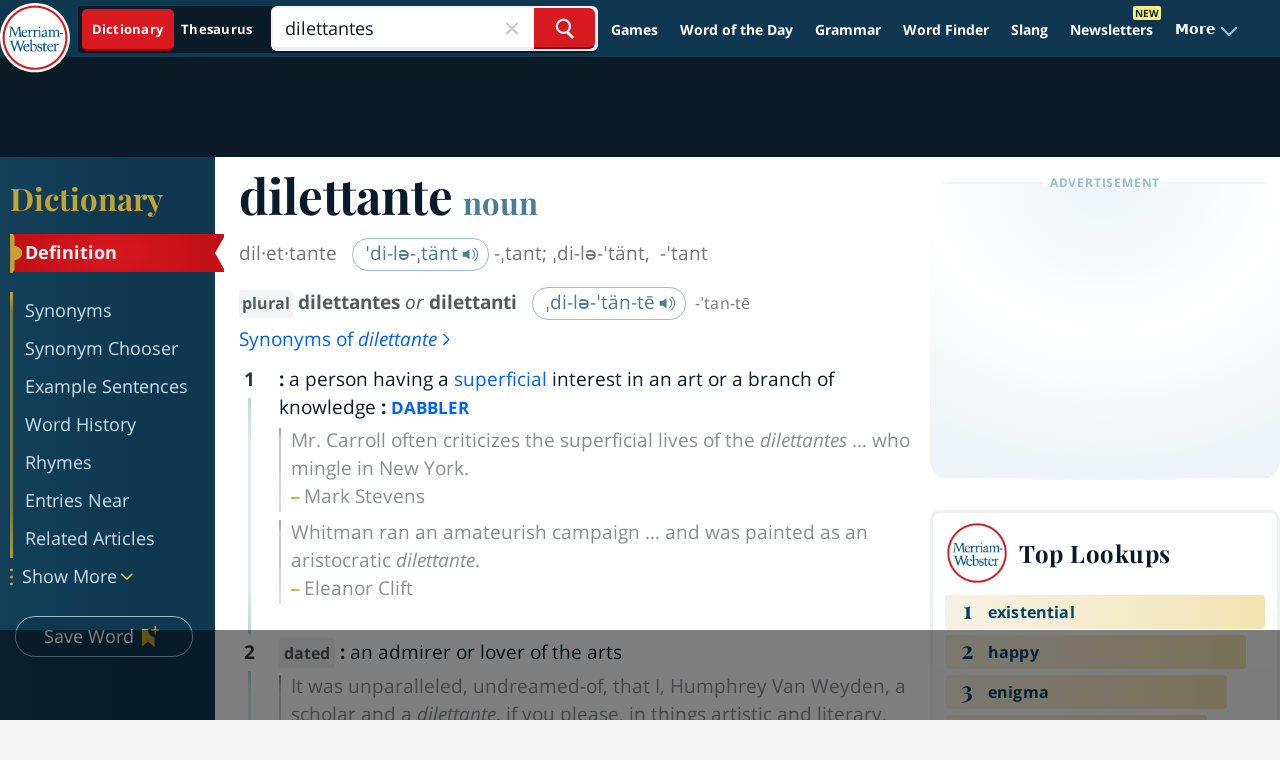

--- FILE ---
content_type: text/html
request_url: https://api.intentiq.com/profiles_engine/ProfilesEngineServlet?at=39&mi=10&dpi=936734067&pt=17&dpn=1&iiqidtype=2&iiqpcid=29510207-9f14-4040-a41f-5fc6f6ff7700&iiqpciddate=1769313134366&pcid=ba1aba6c-f801-4261-a293-d22af19d04c9&idtype=3&gdpr=0&japs=false&jaesc=0&jafc=0&jaensc=0&jsver=0.33&testGroup=A&source=pbjs&ABTestingConfigurationSource=group&abtg=A&vrref=https%3A%2F%2Fwww.merriam-webster.com
body_size: 54
content:
{"abPercentage":97,"adt":1,"ct":2,"isOptedOut":false,"data":{"eids":[]},"dbsaved":"false","ls":true,"cttl":86400000,"abTestUuid":"g_094c3d28-2023-4fa8-a3ac-7e47b1a4ceee","tc":9,"sid":150031211}

--- FILE ---
content_type: text/html; charset=utf-8
request_url: https://www.google.com/recaptcha/api2/aframe
body_size: 269
content:
<!DOCTYPE HTML><html><head><meta http-equiv="content-type" content="text/html; charset=UTF-8"></head><body><script nonce="ZfDTQ4nUqQPL2I0SQ-NTLg">/** Anti-fraud and anti-abuse applications only. See google.com/recaptcha */ try{var clients={'sodar':'https://pagead2.googlesyndication.com/pagead/sodar?'};window.addEventListener("message",function(a){try{if(a.source===window.parent){var b=JSON.parse(a.data);var c=clients[b['id']];if(c){var d=document.createElement('img');d.src=c+b['params']+'&rc='+(localStorage.getItem("rc::a")?sessionStorage.getItem("rc::b"):"");window.document.body.appendChild(d);sessionStorage.setItem("rc::e",parseInt(sessionStorage.getItem("rc::e")||0)+1);localStorage.setItem("rc::h",'1769313144934');}}}catch(b){}});window.parent.postMessage("_grecaptcha_ready", "*");}catch(b){}</script></body></html>

--- FILE ---
content_type: text/plain
request_url: https://rtb.openx.net/openrtbb/prebidjs
body_size: -231
content:
{"id":"4bdd10c5-35bb-420f-a464-00a3f1a5e367","nbr":0}

--- FILE ---
content_type: text/plain
request_url: https://rtb.openx.net/openrtbb/prebidjs
body_size: -231
content:
{"id":"729f0595-35f9-45b1-8728-d6519512f51d","nbr":0}

--- FILE ---
content_type: text/plain
request_url: https://rtb.openx.net/openrtbb/prebidjs
body_size: -231
content:
{"id":"30b4a933-17d1-4763-b785-1118cb057104","nbr":0}

--- FILE ---
content_type: text/plain
request_url: https://rtb.openx.net/openrtbb/prebidjs
body_size: -86
content:
{"id":"4fa047e3-6161-4ac2-9ab8-38d90d2138b6","nbr":0}

--- FILE ---
content_type: text/plain
request_url: https://rtb.openx.net/openrtbb/prebidjs
body_size: -231
content:
{"id":"3be40a0f-5eed-4420-80c0-8412157b362c","nbr":0}

--- FILE ---
content_type: text/plain
request_url: https://rtb.openx.net/openrtbb/prebidjs
body_size: -231
content:
{"id":"525ca1ee-1583-4a85-ab22-db1bb0a8e282","nbr":0}

--- FILE ---
content_type: text/plain
request_url: https://rtb.openx.net/openrtbb/prebidjs
body_size: -231
content:
{"id":"fad60ff5-0e15-4023-806b-d6b3722d71d7","nbr":0}

--- FILE ---
content_type: text/plain
request_url: https://rtb.openx.net/openrtbb/prebidjs
body_size: -231
content:
{"id":"626690d8-4bdc-49a1-abf3-f54cf88ab0aa","nbr":0}

--- FILE ---
content_type: text/plain; charset=UTF-8
request_url: https://at.teads.tv/fpc?analytics_tag_id=PUB_17002&tfpvi=&gdpr_consent=&gdpr_status=22&gdpr_reason=220&ccpa_consent=&sv=prebid-v1
body_size: 56
content:
YjU2MzFjNTQtMDM5MC00MGI1LWExMGUtY2Y2NDFhZmY4NmRkIy03LTM=

--- FILE ---
content_type: text/plain
request_url: https://rtb.openx.net/openrtbb/prebidjs
body_size: -231
content:
{"id":"907be6e8-cf0a-416d-9e42-9eb96d3f81bb","nbr":0}

--- FILE ---
content_type: text/plain
request_url: https://rtb.openx.net/openrtbb/prebidjs
body_size: -231
content:
{"id":"27ffd52f-4d78-4b3b-9c03-c150eda68602","nbr":0}

--- FILE ---
content_type: text/plain
request_url: https://rtb.openx.net/openrtbb/prebidjs
body_size: -231
content:
{"id":"5e2e07c1-b537-45d7-8738-8efc8674b977","nbr":0}

--- FILE ---
content_type: text/plain; charset=utf-8
request_url: https://ads.adthrive.com/http-api/cv2
body_size: 4275
content:
{"om":["00xbjwwl","0929nj63","0fhptxpv","0mzsmbxe","0sj1rko5","0sm4lr19","0v9iqcb6","0z2q3gf2","1","1028_8728253","10812542","10812556","10812565","10ua7afe","11142692","11509227","11769254","11896988","12010080","12010084","12010088","12168663","12169108","12169133","12174278","12176509","124843_10","124844_23","124848_8","1610326625","1610326628","1610326728","17_24696323","17_24766984","17_24767217","1d03bd0f-4771-4450-89fa-2d768eb25e04","1ktgrre1","1ybd10t0","206_549410","2132:45327622","2132:45563097","2132:45868998","2132:45970495","2132:46039902","2149:12147059","2249:700758149","2249:703669956","2249:705185828","22d3333a-4fbf-4a35-bfc4-13bb210e4842","2307:1ktgrre1","2307:2syjv70y","2307:3xh2cwy9","2307:4etfwvf1","2307:4r4pgt0w","2307:5i3ultpz","2307:5s8wi8hf","2307:7cmeqmw8","2307:7fmk89yf","2307:7uqs49qv","2307:7xb3th35","2307:8orkh93v","2307:bu0fzuks","2307:bwp1tpa5","2307:cbg18jr6","2307:cv0h9mrv","2307:cymho2zs","2307:d8xpzwgq","2307:dif1fgsg","2307:eal0nev6","2307:fpbj0p83","2307:g749lgab","2307:gn3plkq1","2307:gv7spfm4","2307:m6rbrf6z","2307:o9vnhw4a","2307:or0on6yk","2307:plth4l1a","2307:q1lzyhtb","2307:qd3irxde","2307:qexs87kc","2307:r0u09phz","2307:r5pphbep","2307:tdv4kmro","2307:u4atmpu4","2307:w15c67ad","2307:wp3sy74c","2307:ww2ziwuk","2307:x7xpgcfc","2307:xc88kxs9","2307:xoozeugk","2307:z2zvrgyz","2307:zisbjpsl","2307:zmciaqa3","23266958","2409_25495_176_CR52092921","2409_25495_176_CR52092923","2409_25495_176_CR52092956","2409_25495_176_CR52092957","2409_25495_176_CR52092958","2409_25495_176_CR52150651","2409_25495_176_CR52153848","2409_25495_176_CR52153849","2409_25495_176_CR52178316","2409_25495_176_CR52186411","242408891","24694792","25_53v6aquw","25_keclz3yy","25_utberk8n","25_zwzjgvpw","2662_193864_T26024580","2662_193864_T26247898","2662_200562_8172741","2676:85393219","2676:85987427","2676:86895130","2715_9888_521167","2715_9888_522710","2760:176_CR52153849","2760:176_CR52186411","29414696","2_206_554478","2pu0gomp","2syjv70y","2tm990rf","3018/e211244514098d435dbd204a6af2799d","308_125203_18","32296843","32975686","3335_25247_700109379","3335_25247_700109391","33603859","33604490","33605181","33605623","33610851","33637455","34182009","3490:CR52092921","3490:CR52092923","3490:CR52175339","3490:CR52178316","3490:CR52212688","3646_185414_T26335189","3658_104709_9am683nn","3658_136236_x7xpgcfc","3658_1406006_T26265352","3658_146693_T26440989","3658_15038_roi78lwd","3658_15106_u4atmpu4","3658_15886_5i3ultpz","3658_15936_5xwltxyh","3658_18008_hswgcqif","3658_215376_T26224673","3658_22079_mne39gsk","3658_22898_T25553689","3658_608642_5s8wi8hf","3658_67113_8linfb0q","381513943572","3LMBEkP-wis","3ac910bf-15de-4620-b4fb-e01b32267737","3v2n6fcp","3v5u0p3e","409_216386","409_216396","409_216416","409_220171","409_226377","409_227223","409_227224","409_227230","42158833","42231835","43a7ptxe","44023623","44z2zjbq","45868998","458901553568","45v886tf","46_12168663","4714_18819_AV447CLUNRFSRGZGSZDVC2","4714_18819_QK3SE5REXVCDHKEKVQWITS","4749xx5e","47668709","485027845327","48700651","4941614","4941618","4947806","4972640","4etfwvf1","52136743","522709","53v6aquw","54779847","5504:203624","5504:203865","5504:203926","5504:203934","5510:cymho2zs","5510:echvksei","5510:eq675jr3","5510:quk7w53j","5510:ta6sha5k","5510:u4atmpu4","554443","554460","554462","554470","554841","557_409_220139","557_409_220141","557_409_220149","557_409_220158","557_409_220169","557_409_220171","557_409_220354","557_409_228064","557_409_228105","557_409_228363","558_93_eal0nev6","558_93_s4s41bit","558_93_u4atmpu4","59664236","59664270","59665059","59780461","59780474","59820209","59856354","59873208","5989_1799740_703671438","5989_1799740_703675811","5i3ultpz","5s2988wi8hf","5s8wi8hf","5sfc9ja1","600618969","6026575677","605367465","6126589189","61900466","61916211","61916223","61916225","61916229","61932920","61932948","62187798","6226507991","6226508011","6226517233","62278708","627301267","627309156","627309159","627506494","62764941","628015148","628086965","628153053","628153173","628222860","628223277","628360579","628360582","628444259","628444349","628444433","628444439","628456307","628456310","628456379","628456382","628456403","628622163","628622166","628622169","628622172","628622175","628622178","628622241","628622244","628622247","628622250","628683371","628687043","628687157","628687460","628687463","628803013","628841673","629007394","629009180","629167998","629168001","629168010","629168565","629171196","629171202","62946748","62964130","62971378","62980383","62981075","630137823","630928655","63100589","654e05d6-4380-429f-a511-98934db6eb0d","659216891404","659713728691","66298r1jy9h","680_99480_700109379","680_99480_700109389","683738007","683738706","690_99485_1610326728","694906156","697084452","697189859","697189885","697189965","697525780","697876997","699201086","6cqn9jfm","6ejtrnf9","6nj9wt54","700109389","702397981","702423494","702759138","702858588","702913067","705115233","705115332","705116521","705116861","705117050","705127202","706320056","725271088032","725307849769","729573858470","7354_138543_85808987","7354_138543_85808988","74243_74_18364017","74243_74_18364062","74243_74_18364087","74243_74_18364134","74wv3qdx","7732580","794di3me","7969_149355_45327622","7cmeqmw8","7f298mk89yf","7fb5zopr","7fmk89yf","7qn8oyg4","7vplnmf7","7xb3th35","8152859","8152878","8152879","8172734","8193073","8193076","8193078","86434384","86861999","86925905","8b5u826e","8edb3geb","8linfb0q","8orkh93v","9057/0328842c8f1d017570ede5c97267f40d","91b5f051-bb83-4165-b1f6-7fac1427203f","98298xzy0ek","98xzy0ek","9mspm15z","9nex8xyd","9rqgwgyb","NbIJQmcQ6AI","YlnVIl2d84o","a3ts2hcp","a44srrt7","a4nw4c6t","a566o9hb","a7wye4jw","a8beztgq","acfdbd16-63a2-4298-b541-3a632d12dcd7","af9kspoi","axw5pt53","bc5edztw","bd5xg6f6","bf298wolqbx","bfwolqbx","bu0fzuks","bwp1tpa5","c25t9p0u","cbg18jr6","cr-1oplzoysuatj","cr-1oplzoysubwe","cr-2azmi2ttu9vd","cr-2azmi2ttuatj","cr-2azmi2ttubwe","cr-6ovjht2eu9vd","cr-a9s2xf1tubwj","cr-aaqt0j3xubwj","cr-aav1zg0qubwj","cr-aavwye0pubwj","cr-aawz3f0uubwj","cr-aawz3f1rubwj","cr-aawz3f2tubwj","cr-aawz3f4uubwj","cr-f6puwm2y27tf1","cr-q3xo02ccuatj","cs92bsda","cv0h9mrv","cyzccp1w","dg2WmFvzosE","dif1fgsg","dsugp5th","eal0nev6","eb9vjo1r","echvksei","ekocpzhh","eqbvsedt","ew8gf01n","fcn2zae1","fhvuatu6","fj298p0ceax","fjp0ceax","fleb9ndb","fq298eh4hao","fqeh4hao","fso39hpp","funmfj04","g1cx0n31","g749lgab","gQTLVXipzA0","gdh74n5j","ghoftjpg","gn3plkq1","gv7spfm4","h0cw921b","h1m1w12p","hauz7f6h","hbje7ofi","heb21q1u","hffavbt7","hfqgqvcv","hu52wf5i","hueqprai","hxxrc6st","i90isgt0","iiu0wq3s","ims4654l","ipb9fyli","iqdsx7qh","ixtrvado","j39smngx","j5j8jiab","jd035jgw","jsy1a3jk","jw71vu88","jx298rvgonh","k0csqwfi","k0zxl8v3","k1cxkjjc","k7j5z20s","kk5768bd","ksc9r3vq","kwj8z3gi","l2s786m6","l4p5cwls","l5o549mu","lc298408s2k","lc408s2k","ldnbhfjl","ll77hviy","lp37a2wq","lxlnailk","muvxy961","mznp7ktv","n3egwnq7","n8w0plts","ncfr1yiw","nrdgzdip","ntjn5z55","nv5uhf1y","o6vx6pv4","ofoon6ir","oj70mowv","op9gtamy","oqmcfgx7","owpdp17p","oz31jrd0","p0odjzyt","p8xeycv0","pkydekxi","pl298th4l1a","plth4l1a","ppn03peq","q9I-eRux9vU","qa298oxvuy4","qaoxvuy4","qexs87kc","qq1yf9hr","qt09ii59","quk7w53j","r0u09phz","r5pphbep","riaslz7g","risjxoqk","rrlikvt1","rxj4b6nw","s2ahu2ae","s37ll62x","s4s41bit","s5fkxzb8","scpvMntwtuw","srvah9hj","t7d69r6a","ta6sha5k","ti0s3bz3","tlbbqljf","u4atmpu4","u56k46eo","uhebin5g","utberk8n","uykfdhoc","vdcb5d4i","ven7pu1c","vj7hzkpp","w04jlltv","w15c67ad","w3ez2pdd","w5et7cv9","wfxqcwx7","wih2rdv3","wp3sy74c","wq5j4s9t","ww2ziwuk","x716iscu","xau90hsg","xdaezn6y","xg2ypd0p","xncaqh7c","xnx5isri","xoozeugk","xzhzyk69","y51tr986","yass8yy7","ygwxiaon","yi6qlg3p","yy10h45c","z2zvrgyz","zaiy3lqy","zep75yl2","ziox91q0","zisbjpsl","zj298n6yvkc","zmciaqa3","zpm9ltrh","zw6jpag6","zwzjgvpw","7979132","7979135"],"pmp":[],"adomains":["123notices.com","1md.org","about.bugmd.com","acelauncher.com","adameve.com","akusoli.com","allyspin.com","askanexpertonline.com","atomapplications.com","bassbet.com","betsson.gr","biz-zone.co","bizreach.jp","braverx.com","bubbleroom.se","bugmd.com","buydrcleanspray.com","byrna.com","capitaloneshopping.com","clarifion.com","combatironapparel.com","controlcase.com","convertwithwave.com","cotosen.com","countingmypennies.com","cratedb.com","croisieurope.be","cs.money","dallasnews.com","definition.org","derila-ergo.com","dhgate.com","dhs.gov","displate.com","easyprint.app","easyrecipefinder.co","fabpop.net","familynow.club","fla-keys.com","folkaly.com","g123.jp","gameswaka.com","getbugmd.com","getconsumerchoice.com","getcubbie.com","gowavebrowser.co","gowdr.com","gransino.com","grosvenorcasinos.com","guard.io","hero-wars.com","holts.com","instantbuzz.net","itsmanual.com","jackpotcitycasino.com","justanswer.com","justanswer.es","la-date.com","lightinthebox.com","liverrenew.com","local.com","lovehoney.com","lulutox.com","lymphsystemsupport.com","manualsdirectory.org","meccabingo.com","medimops.de","mensdrivingforce.com","millioner.com","miniretornaveis.com","mobiplus.me","myiq.com","national-lottery.co.uk","naturalhealthreports.net","nbliver360.com","nikke-global.com","nordicspirit.co.uk","nuubu.com","onlinemanualspdf.co","original-play.com","outliermodel.com","paperela.com","paradisestays.site","parasiterelief.com","peta.org","photoshelter.com","plannedparenthood.org","playvod-za.com","printeasilyapp.com","printwithwave.com","profitor.com","quicklearnx.com","quickrecipehub.com","rakuten-sec.co.jp","rangeusa.com","refinancegold.com","robocat.com","royalcaribbean.com","saba.com.mx","shift.com","simple.life","spinbara.com","systeme.io","taboola.com","tackenberg.de","temu.com","tenfactorialrocks.com","theoceanac.com","topaipick.com","totaladblock.com","usconcealedcarry.com","vagisil.com","vegashero.com","vegogarden.com","veryfast.io","viewmanuals.com","viewrecipe.net","votervoice.net","vuse.com","wavebrowser.co","wavebrowserpro.com","weareplannedparenthood.org","xiaflex.com","yourchamilia.com"]}